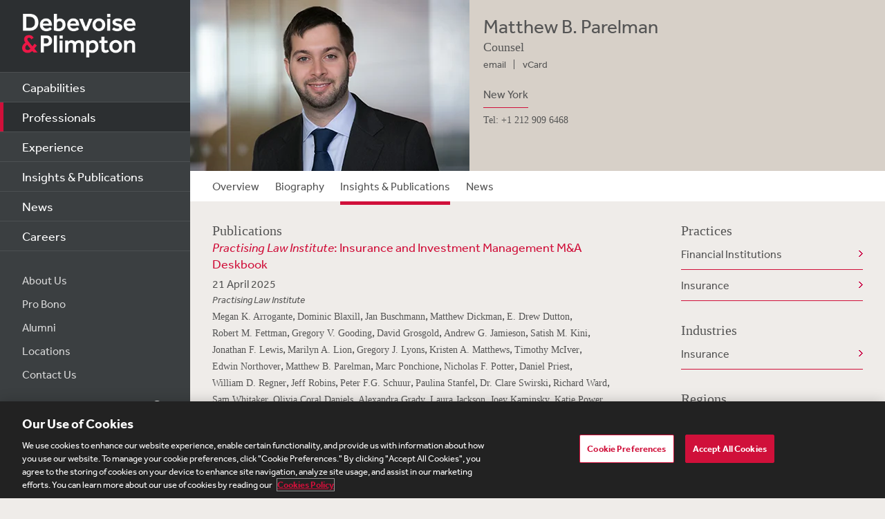

--- FILE ---
content_type: text/html; charset=utf-8
request_url: https://www.debevoise.com/matthewparelman?tab=insightsandpublications
body_size: 16606
content:


<!DOCTYPE html>
<html lang="en-US">


<head>
    <meta charset="utf-8">
    <meta http-equiv="X-UA-Compatible" content="IE=edge">

    
      <!-- OneTrust Cookies Consent Notice start for http://debevoise.com  -->
      <script src=https://cdn.cookielaw.org/scripttemplates/otSDKStub.js type="text/javascript" charset="UTF-8" data-domain-script="018f3f62-d929-70a0-86ef-7cca4d4181f8" ></script>
      <script type="text/javascript" src=https://cdn.cookielaw.org/consent/018f3f62-d929-70a0-86ef-7cca4d4181f8/OtAutoBlock.js></script>
      <script type="text/javascript">
        function OptanonWrapper() { }
      </script>
      <!-- OneTrust Cookies Consent Notice end for http://debevoise.com  -->
    

    <title>Matthew B. Parelman - insightsandpublications | Professionals | Debevoise & Plimpton LLP</title>
    <meta name="limitfilter" content="Professionals">
    <meta name="description" content="Matthew B. Parelman is a corporate counsel and a member of the firm’s Insurance and Financial Institutions Groups.">
    <meta name="viewport" content="width=device-width, initial-scale=1.0, maximum-scale=1.0, user-scalable=no">
    <meta name="oni_section" content="Professionals">

    <!-- Facebook Open Graph / Google Plus + -->
    <!-- <meta content="fb:app_id" content=""> -->
    <meta content="Debevoise" property="og:site_name">
    <meta content="https://www.debevoise.com/matthewparelman" property="og:url">
    <meta content="Matthew B. Parelman" property="og:title">
    <meta content="website" property="og:type">
    <meta content="Matthew B. Parelman is a corporate counsel and a member of the firm’s Insurance and Financial Institutions Groups." property="og:description">
    <meta content="https://www.debevoise.com/-/media/images/professionals/p/parelman-matthew-b/lowresolutionimage/parelman_matthew_lo_2.jpg?rev=e5fab052a64045b0968f4aeb5303d49e&hash=AB18FD548217E272EA419C989FDD5A0D" property="og:image">
    <link rel="canonical" href="https://www.debevoise.com/matthewparelman" />

    <!-- Twitter Cards / * Using property/not name to pass validation -->
    <!-- You must be approved to display twitter cards -->
    <meta content="summary_large_image" name="twitter:card">
    <meta content="Matthew B. Parelman" name="twitter:title">
    <meta content="Matthew B. Parelman is a corporate counsel and a member of the firm’s Insurance and Financial Institutions Groups." name="twitter:description">
    <meta content="https://www.debevoise.com/-/media/images/professionals/p/parelman-matthew-b/lowresolutionimage/parelman_matthew_lo_2.jpg?rev=e5fab052a64045b0968f4aeb5303d49e&hash=AB18FD548217E272EA419C989FDD5A0D" name="twitter:image">
    <meta content="@debevoise" name="twitter:site">

    <meta name="google-signin-client_id" content="410628782076-pbpn9149imhpu67u475u7s7vaaetvc05.apps.googleusercontent.com">
    <meta name="google-signin-scope" content="https://www.googleapis.com/auth/analytics.readonly">

    <script src="//use.typekit.net/zyy3dja.js"></script>
    <script>try { Typekit.load(); } catch (e) { }</script> 

    

    <link href="/assets/Main/public/img/branding/favicon.png" rel="shortcut icon" sizes="32x32" type="image/png">
    <script type="text/javascript" src="/assets/Main/public/scripts/lib/require.v-ldhxqkwvo721hsuqyxnpg.js"></script>
    <link href="/assets/Main/public/styles/main.v-gevpqk5crm4fsii1e6buvg.css" rel="stylesheet" />
    <link href="/assets/Main/public/styles/jquery-ui.min.v-m4oulvua7htrvhdqq2v4dq.css" rel="stylesheet" />
    <script src="/assets/Main/public/scripts/lib/modernizr2.7.1.min.v-s0kstad4pleg8yvawadfeg.js"></script>

    
<!-- Google Tag Manager -->
<script>
    (function (w, d, s, l, i) {
    w[l] = w[l] || []; w[l].push({
    'gtm.start':
    new Date().getTime(), event: 'gtm.js'
    }); var f = d.getElementsByTagName(s)[0],
    j = d.createElement(s), dl = l != 'dataLayer' ? '&l=' + l : ''; j.async = true; j.src =
    '//www.googletagmanager.com/gtm.js?id=' + i + dl; f.parentNode.insertBefore(j, f);
    })(window, document, 'script', 'dataLayer', 'GTM-PC3T97');
</script>
<!-- End Google Tag Manager -->


    <script type='application/ld+json'>{
  "@context": "https://schema.org",
  "@type": "Person",
  "name": "Matthew B Parelman",
  "url": "https://www.debevoise.com/matthewparelman",
  "sameAs": "",
  "jobTitle": "Counsel",
  "worksFor": {
    "@type": "Corporation",
    "@id": "https://www.debevoise.com/",
    "name": "Debevoise & Plimpton"
  }
}</script>

    <!-- Vuture Web Tracking -->
    <script type="text/plain" class="optanon-category-C0002">
        !function (r) { var i = document.createElement("img"); i.setAttribute("src", "//vuture.debevoise.com/security/tracker.gif?referer=" + encodeURIComponent(r)) }(document.referrer);
    </script>
    <!-- END Vuture Web Tracking -->
</head>

<body>
    
        <!-- Google Tag Manager (noscript) -->
        <noscript><iframe src="https://www.googletagmanager.com/ns.html?id=GTM-PC3T97" height="0" width="0" style="display: none; visibility: hidden"></iframe></noscript>
        <!-- End Google Tag Manager (noscript) -->
    <form method="post" action="/matthewparelman?tab=insightsandpublications" id="form1">
<div class="aspNetHidden">
<input type="hidden" name="__VIEWSTATE" id="__VIEWSTATE" value="vzcpKFKMFvp6YCeMTzc3v6z2b92YmwRrkXzjKTrkvD8fNGnMSSXOSN2nSgbdhM3Vo1WYBfIH1qSslVFqF1jajzINsVDPzgZPnf4kx74QoCbOS0kJrmKC5wXq5BiDyOy0llsjtGNEi5wnVqTtakYZUx1+5rwY09rF2GWhoqtvKUItjUSFVePWyHs3mX573c4/o7UgZBfU/ppBw2DEdkum0+jXHCsZdx7PhgtgHWxIhQuWpMidFAV/1h9alqwoh8ZE0OOrUV5J2/FABnj9z2Q2948ZFXZymeqnrUaRMLrN7IVCi0WK/Rgq7b7eI+czwariBoQcOpesGhaYc52mw/u8/Rf7hIJPlykM00ZOdJmNxqjPQkBdTW0SSRyNegRmFc8gOWPb5MIueNheVxijNK+lNnDrxr7naPRegW5OHz/NPUOsiEZozXJgocIb997izIsiseFs4JumxWlF1HyfQcm8P+y7Dg3+A4hxbLXRoGVEKXXVebKcicu8e5ntapjYGeQmMwGU8XOmP7oW1xtqH1ZdISF5H0wyyK0hAsuanMDwEF3Xzr+D8ZgNzl+yk1S/[base64]/KH863NsaUjhNnoNkaJtbYzV2GK8G7V6GLt1yiUS22irC+lOglE+MzWWp0Dm0ALxuW5lWRKuMNvLDwobB1A6z53Pki8hgaYOBzefdvf85uCPgLEGMzL18SsWqojGz7uZGGpumgbOXN/F0doaMHW1GttkX0Kozt1X58C/tPseG15p9uSMt/RplRKTdA8cs6EGyAPopqeZZ3SacL3vU9u7jtl/54CZujVMDJ7gurb5iw2AzQBHNh/bRbYJUqzh/AjQsW5rDKqO6og3gy+CNxglUUMfIiO+ezetguKC8WiNV3mI6XACNWdFkzGFWBha6cBm5Z8wsrJS87XDBLT+JbKPoMODzezMFsJK6OGEtKbunr9L7WrP2hrSXNxqRyOLJsq4r1UHM1kbPqjVu4nx4VgaBDTmzb6SBjE3m4kevUBSLEr/49bFGk71/srwuiHdAIu7V9J+GqX36picIy3yAywHAk9nBHQ81Z7voQInhEnEnBMIsrQ2dt2cF4Ghfvr7PTHMqAtgL3nmibUSN+hybd9g4Zl1RRDB6AGLg/jL60BExSHJ59Fn0eMT4BNvnacbL3xJh6SqMoussHZ42R9WE+M/Cin+eS1XA5rk6kMKFarTJIzrUt1nwHVhQFmiwP+QZaY7vkvL3KF56XB75fB/x/WG4vfgSNDDozkya4a7Widg+e8Pr23VTov/GzM46JR5B7i5GKoAmNH5c2aZtO/kLgn5LivEH1lcd24F/XnqSc7OZW6YsyyZ29mRAvedgqHuHjMB7BrueQqItJ6D4Zoo07NLc38KsI0w0pa3PHXsWtr5Yuj5COp7pBCZUvVqpleaWAt0vqG5+p+LJ+lKwhb8gNS3RvdP5yU4/RXDBIiohKvRVyQ+aE9Fl+vhgaxcfxqUsXGGKLHPkp+4hTKsWVNL3mE2fJTouutr4ifaf8c8om09R9IuLPTrxg63/I27Wbs7Wc/fo55uLecJ8B0zla91CqfTAlF7VRFeMbholFgj6vjR6391ag8F8Kx8XmgiS6ko7j0tWXqYI2a/qtCfCmCF3Ph6TtwiTFkUDnd4SDrXbF7ODd40pLv68u+zesgaOM1/y31RkrthLbWvD19j2wfIRQn6j39QWnm3u8S1t2NmJKjbJTSJACL0I8xKVXjEoO4QTg0/3YxF75OcICWkzH6KnEikWBQ1wbTZyOeNW175ukIZqTO32vzWaOV7N8cGa7i9hIJ+PX8mAt6wiPOKtT1P2RGwIEUJ8JA/o6Yex5LyTfrPyNM8FsIoR0suGl4D6ThKprHaQhNxQtV8a5JKf4P/Z5VLjmuIZlEsGiwrFlsqvA+bxzo5hHtk/f3yPilAk2DUWRL8wFgmXsebQNJvCKelfxYsl2RGGjWLkz5eYtyvzro0V8izqzDhs+594wNoUnj/6Ll5DtcOqTgNq2Fx/KPMK5VQbJsB/0uUR4cm4uNTOAOInnyChRF8hVMjU3+4XdG/qGtImKCIj+TjejnXvGFLcju6kmdvhGRiQDTLdk3zmoVDW1CukCRPN4dHGtqdhYrwEVVQqgQLceeSS6jFhLpJC7eA66aSGljpBFyfUZBVhXS0uD3DLqkF7AiHfIJrxP5UDvwaiVxXco63Ovv9hXqX+7ln0wZTpGmauvXTLslliqLWPyoRWAFsiQvp//C/qNUyPLZRbEvHCTj3k0ISdvG+BjwncJxa69Rilgb46JGkutIAsLOEUq39ZspK4pmHsJsPGYpRdCkOOndrQuuNFmU4cJuF+mqLFz0ysMKYJZ43VYixtFOGY/0QCTWQpmLyzX2D5ElRhtr7luuIMqSapcNZvcA8yRzDs1bImyXL8Od2V42kvA4eG6F7Dh4wzwBdPcHZlVMApwCBptmWg+FPUwPHoXP24jhiSKkXem/AL0byZNmsUvZ1lekDls3E8QKjMxlUHdEsjL+KpFVDeRgmge/X6vN+0aw6NzFA2MuK0duixxzV6JaNzHUHoUTiQtXidlAK7bM1I0qhhuDu3zxiDLx/zQgFL/NnlfZoLYQCaZo/SSWwKlCdL9mA5Sbfbluuzff5W4JiCRrIhLoZyxAZXMSDM9herKnyrIH9VP63RiUef4YhmqHu9GxE09YuOgU0eOBuemydZMETh6PD09F3cMPFiSsmFf/SvpPGo8Y1wWcX/5Hb3ydHZ13YudZWqfvU/LZU72b5n8Z2Ozeyy9c2IGC/4bPjVZAWGURYdX0aYkb8nmVuC0vTad+MlR+EqAWr1rFe5iGZ/inEELYCb0sCk+49nTkEt5t/FOA5I5WbluVOPTZfDcG4LChLEcuCB5tpXOa9xvHvdxA1Uwo5EdK/D6WSQBeO9+ZmCzJ3EZb56syoVJgtYCeM4huyHZkiCM7I21/KQ4ji3qC5K7w91/hCunSRnWyTdSCZNHx718j233DDRC0sZXoY02aIRCdJpETWSbmqXNLqy+TpGKYs/EYT6umEao5wBpWwMzhBRZjnuqMBo3MJzBG90URyDE3ZN/4TnvKgWmJbY4XN09jo1kAFVz2ihy536eimiKUcaZG+wBqG/jWFsdVUe2O3myYt+3WAw8DX/xqzLYTtqkT6vJryogFvafG5tYJleW6y2XUaSWhecX0QSZJ/2OK7ael3RI+LsxqzLTwpKnb9RDWBjDH3Tca0Z3nRMOVS0BmyUEJ0J5/XIMp3+mO7UiKIRLZrleJOO0cCEDYVlVwK51Spzub2BWzoQDALvDxY46L3px53mzblYJKmSVPsIBpHrA/bJhdmmxBF+szxnmJnESPFa8n4O99v7fH4qaqo3V+wChAaPv9GhRPZHa2Ydn6TF72RNS4nClKA1cyL4ok6iHtL56H7o0R++B/HflDaFuQmOs4E6iPLz6XCAjqaD0767ZWzXxTK4K/AETj4Ij2u+y+H+N88WWH8LSAHj7D3pLTpAgYmMc1nXKktPpJdL/sdR8kygkMR3oVuYIgAPrUF2F4ucjFQJbTSi/dF8dsWEyFv8zvq0bpY92PxQsiKyxtGQIdOj0Hew6fnmFsIjx2FOREV5UOWxeBee06xW99IOluTYr0jwdhJD2yxcfEI5GiPxZMK9llbQx6DLSg5jUGK8sz8n9q5kuEvEMksi8r/5Pm/7k95KZp3GVryk2KFx9yxj1F/R6w3jnErwb5l6mqVMRSnF6BMPSa5Y7RoIlcJjz4ECEjaTCfpQwqfdem2hnusgF0mZylofP73QZitJNXbRhbMmnse1vV++6LFPjz1Qc3ylVam3ZtksZwxo7A2AZBZImeMs0sLPg6annm9VK5UQBKnyVkrT/YrKqOE6AtTxmcj+jKSwP0Bwo+4xRdmd4sb7sZa9SgIcxkDwWBy0KYV7FjPglTipAlFgjxy2JIZY10N/wX8pph7jYrh5JkLz2Md7y2luBcYQmCBhBcA7MrrKQkaaohoPCaWhbcAazRdb3A0sUuQ4Z+7cZPilNav1VJPWa3CkScnJX9NKIcft5NTM4bNs09F3ySx4e1cx/Rka2HSgQEwnuDIbRawmnMXVt37azyDSauxIiR7IXHsEcxYFc7D7j48K3qLC1o+5HWOIXtjtiwcgQ+LReezxP4tQAfd/zigU/51ODzQssHQn83HE7OyUR6b+lLlSoboE883yW6TqB9q8dKdgi990jEKsNOGrlD8twVhLblHgdnIzVc/qu3RvjHg40EnlIHTV8dsJpLtxssN0jlMxu2bXqo/JiuO3iArbOL1ORPZKSjKWXSzRRAOod1x5Q2iKM5sktVJyFubqppu9oKAX3sr39hwWcyqpXvm/[base64]/kGAzc3/w7ZsKDnyBKHzjztE0FW0Aw9mwEZPiwdVZx4kkiOpDP3M60FvUOaeDvbdV7kCYHxJWahihZxABjJHifuw0rEWSnBFGFqK1nLtLhI9L9E+88VYih/wFQMcYa3EA0oj1abpYQgVLhurE83BejDVN1NLFXJcZvbMYICemCoF65npI6ub7wMqnycnLB+Q+VJ2zVu4O5ECySYxByNRPIWTJ/2SgW44JoCWDA5Nrhg2jeKlY6N7SPGIN/4wYdiMEmTcZCEmUMKjO/wCe7zm14xZNKzGq90z4PSg7maCUoVEWYgtiJgvLvTyJHe6agSLF0kBaa8fiWWtvT1y0IZWA8kj0rQZtCZ49P0uulQWJXmqWco2TvKGNvc8NJ1/6vH7U/unehhDA5d0uXF4HwaA2xcLydLh2cOk7nd131uokq+aRIUMBzRgPk+blhXOWzfIdEPx8CnU0kc+NYm/9ZZM1OiF+idcPYii4v3FUyBsK2ToXRlusze5jE9xAfL29gztDd6Y3l6RrKig0jTFUGiddoMEYJJ1mT5QPP3c2lz4lPLHR3sDJ/hzGe8Kg0ovb0qd6uZZjy5nQDZZ359WE6qFipuw/IWhFqcdczdjQk2QwHMA7cINqCqY3mot72vw9zdPCb9l3ncx9X00HGypBdC1MOmAOvlTHinuo1WlYsng575VEsxEsWZ+WyB8q91t1ROwFnORvpWk0/fGZgeufLgq6WF2tOB0taCFlpM/JqjScLEaLV0ZT6HQmxrEfXfY1/X1pDGuZTtYKkduqT4xSISRhqxMYuxWzX2HeCgiWYMFxYoH+kG/1qO/SFDb4qqRkMKCTILek5I9RhpztfwCXZ1Cew8JAUmHGZPH+0CYrBhBTe1c+QMnAtVPfh9b+Yokl/diBX0ClN5s9+tL/de/X7RB1Vmi/RpGhTt5uMxGVlPto4Dw/0X6JqnddXX3hvk1/xB29UcIstVrEkiv4UWia15FGWiV5lVvqx+ktFESdk3NYfJ6iCNvSbbigmpOyqCTtFm3mOVRKKjOC8P9xqzeVkaiAaJID0cUmzNo+H2ETe8K9uUa+xV6XRi+uDch1UZK2Loh6WAyGoh66CEzNVYo5LKR+43gxNfz/2KswR1dXuw5WeG5yNAFq0IxLfHElInLtXtg+92vB1LPbiTnFnkK5cCgtz//97rU3dD5Di39Esrek2bMnwMgNjk7Ju1clbNtH3EL37YQYcGmDsgNAxas6N6rhBied00UBrrLk6k3zIbi0PN+fWXGtYqn5tK/mdH/8Dt9P/5AvUe1iMd8OK2anweA21N80ZaohHZeYUMy3TcHQCE6APsUvNg0QCfuYa5ayidjBei1QoZb/xWWMluvtlmVZSudM4aZThsquRmwIYgqhrYyP+KGQmU9+dF1yTnSXYyfdkimzdDR2CxrjDppTVT1jGMLNHbXFWV0dEJLmNiSysx9qaS8CWkRP7MrfrSFiDUcENorqNftLc0UNnVVPhCtWji3wvP8glDYyV6jkLxoPwNq7WzmM5r9HdrrjR0ZvtJ4sxImsmzhvm2/fY8IIWBh6ijSf9LCvw8X/0jd0XMvoylg8qvFCN6/g1fKnvDJTjU8A77Ev7MqZpatrffovbGBAYNzbIyt5PzzjaJUA6M3VeV2W7SMVGGC9dFI7/L8oVKEcv21tHGGGFFMXTpcumPKl8ZfAUFVgwPAy3JyqyGEJrx7GyDnYKeTAgI4y0mw3Iu8m8LTB1WYnRp4mAaTECqUe1JfBQpEa9hGOKpTJDHeaNVKOtRkhr97tFtS3+tJF7b7pu6AwSu3ygQIwWjAE3GTKXZwhrGPDzMgZZku/LjgMWQYYEBfva430CaZv3KfSfAroyePlNSkeoLZh4eA7gU6QBgUpADP8zkp2h/8OPDzsk6dS/EnWihMXGFJ2RHUQ4RX+lzzNnd02RgQzot21wstBVwUbhbiDfIWDjF7x6tcZBlHkxD3pZTt7zUryUyPlOUr0i/0m2KderDQ9CLNkso33KTA/5ZqKC232r19p3uzoDgDr8s/NAYzs+yLIIsFHpeI30XZJp4kzjOKMXZyGi48jl+i3O83/6kyI+5BSMCzYeUDKu+zp3PFN7RycEYzXuA7HRfavztFRZTQYuTm0jGn/1yBiAhkJWdknZnRDwQkcoKTRzLLi2UXRUL7mOQP3VkhvC/ixThO1Oo/hz1+VG2v0Ttgew+q3yt+/jZLuMx9Nk68DU2pHmj6iTOPnU01/oQAB1eYr8xJc1u6Y/TUkyxdt0L2A/Q/5rvF4GwaURoE169GpUF5pz4AMy4+uvzsaqYgC/DRR7tAzATnLx6KaAc0QX8B07Ay4F4CyiKeI+NQF04iJVp0UqbFNGIBVUm2wClp4rmPgMhb/5GEy0rQlKIQ1O/uD3h8txq8gm9IITfHV8kzvjbbqQ+g/Kh7u3uBYRs4GNflu1HYF4mBUdCdwIl41ut88Eydcr9m3rmkSJm7ztsNs7/jNBIpY09fZmd0Yle/[base64]" />
</div>

<div class="aspNetHidden">

	<input type="hidden" name="__VIEWSTATEGENERATOR" id="__VIEWSTATEGENERATOR" value="5EC8046B" />
	<input type="hidden" name="__VIEWSTATEENCRYPTED" id="__VIEWSTATEENCRYPTED" value="" />
</div>
        
<!--stopindex-->
<div class="site-header">
    
    <h1>
        <a class="site-logo" href="/">
            <img src="/assets/Main/public/img/branding/logo.png" class="site-logo-img" alt="Debevoise and Plimpton logo" />
        </a>
    </h1>
    <a class="nav-toggle" href="javascript:void(0)" role="button"><span aria-hidden="true"></span></a>
    <img src="/assets/Main/public/img/branding/logo.gif" class="printlogo" />
    
</div>
<!--startindex-->



<!--stopindex-->
<div class="site-navigation nocontent" id="navigation">
   
        
    <ul class="nav nav-primary">
        
                <li class="nav__item ">
                    <a href="/capabilities" id="content_0_Navigation_rptPrimaryNavigation_aPrimaryLink_0" class="nav-primary__link">Capabilities</a>
                </li>
            
                <li class="nav__item is-active">
                    <a href="/professionals" id="content_0_Navigation_rptPrimaryNavigation_aPrimaryLink_1" class="nav-primary__link">Professionals</a>
                </li>
            
                <li class="nav__item ">
                    <a href="/experience" id="content_0_Navigation_rptPrimaryNavigation_aPrimaryLink_2" class="nav-primary__link">Experience</a>
                </li>
            
                <li class="nav__item ">
                    <a href="/insights" id="content_0_Navigation_rptPrimaryNavigation_aPrimaryLink_3" class="nav-primary__link">Insights &amp; Publications</a>
                </li>
            
                <li class="nav__item ">
                    <a href="/news" id="content_0_Navigation_rptPrimaryNavigation_aPrimaryLink_4" class="nav-primary__link">News</a>
                </li>
            
                <li class="nav__item ">
                    <a href="/careers" id="content_0_Navigation_rptPrimaryNavigation_aPrimaryLink_5" class="nav-primary__link">Careers</a>
                </li>
            


    </ul>

    <ul class="nav nav-secondary">
        
                <li class="nav__item">
                    <a href="/aboutus" id="content_0_Navigation_rptSecondaryNavigation_aSecondaryLink_0" class="nav-secondary__link">About Us</a> 
                </li>
            
                <li class="nav__item">
                    <a href="/aboutus/pro-bono" id="content_0_Navigation_rptSecondaryNavigation_aSecondaryLink_1" class="nav-secondary__link">Pro Bono</a> 
                </li>
            
                <li class="nav__item">
                    <a href="/alumni" id="content_0_Navigation_rptSecondaryNavigation_aSecondaryLink_2" class="nav-secondary__link">Alumni</a> 
                </li>
            
                <li class="nav__item">
                    <a href="/aboutus/offices" id="content_0_Navigation_rptSecondaryNavigation_aSecondaryLink_3" class="nav-secondary__link">Locations</a> 
                </li>
            
                <li class="nav__item">
                    <a href="/contact-us" id="content_0_Navigation_rptSecondaryNavigation_aSecondaryLink_4" class="nav-secondary__link">Contact Us</a> 
                </li>
            
        
        
    </ul>
    <div class="site-search">
        <input type="search" name="PeopleSearch" class="input" placeholder="Search" autocomplete="off">
        <button onclick="return false;" class="btn btn-site-search">Search</button>
    </div>
    
            <div class="copyright">&copy; 2026 Debevoise &amp; Plimpton LLP</div>
    
  
</div>
<!--startindex-->
<script>
    require(['/assets/Main/public/scripts/main.v-phvikje3bywzrhg3tupfw.js'], function () {
        require(['jquery', 'navigation']);
    });
</script>




<!--stopindex-->
<div class="prof-overview">
    
    <div class="media-img">
        <img src="/-/media/images/professionals/p/parelman-matthew-b/lowresolutionimage/parelman_matthew_lo_2.jpg?rev=e5fab052a64045b0968f4aeb5303d49e&hash=AB18FD548217E272EA419C989FDD5A0D" alt="">
    </div>
    

    <div class="media-body prof-contactinfo">
        <h1>Matthew B. Parelman</h1>
        <div class="level">Counsel</div>
        <ul class="nav-inline contact-list">
            
            <li class="nav__item pro_link">
                <a class="contact-list__link" href="mailto:mbparelman@debevoise.com">email</a>
            </li>
            
            <li class="nav__item pro_link">
                <a class="contact-list__link" href="/matthewparelman?format=vcard">vCard</a>
            </li>
            
        </ul>
        <div class="contact-offices">
            
                    <div class="contact-office__item">
                        <a href="/aboutus/offices/new-york" id="content_0_ProfessionalOverview_rptOffices_aOfficeLink_0" class="contact-office__link">New York</a>
                        <div id="content_0_ProfessionalOverview_rptOffices_divOfficePhone_0" class="phone-item">Tel: +1 212 909 6468</div>
                        

                    </div>
                
            
        </div>

    </div>

</div>
<!--startindex-->



<!--stopindex-->
<div class="tabs-mod tabs--custom">
    <div class="tabs__label">Overview</div>
    <ul class="tabs" data-guid="0262a293-d8ca-49a5-a0c5-edbbdf3a6c52">
        <li class="nav__item" data-tabindex="0" data-tabname="overview">
            <a class="nav__link " href="/matthewparelman">Overview</a>
        </li>
        <li class="nav__item" data-tabindex="1" data-tabname="biography">
            <a class="nav__link " href="/matthewparelman?tab=biography">Biography</a>
        </li>
       
            <li class="nav__item" data-tabindex="2" data-tabname="insightsandpublications">
                <a class="nav__link " href="/matthewparelman?tab=insightsandpublications">Insights & Publications</a>
            </li>
        
            <li class="nav__item" data-tabindex="3" data-tabname="news">
                <a class="nav__link " href="/matthewparelman?tab=news">News</a>
            </li>
        
    </ul>
    <span class="tabs__border" ></span>
</div>
<img class="loading-image" src="/assets/Main/public/img/719.GIF" alt="loading" style="display:none" />
<div class="site-main site-main--interior">
    <!--startindex-->
    
    <div class="intro mod-intro" style="display: block;">
        Matthew B. Parelman is a corporate counsel and a member of the firm&rsquo;s Insurance and Financial Institutions Groups.
Mr. Parelman joined Debevoise ...
        <!--stopindex-->
         <a class="readmore-link description" href="javascript:void(0)" role="button">Read Full Biography</a>
        <!--startindex-->
    </div>
    
    
    <div class="tab-wrapper col--main ">
        

<div class="tab-item" data-tabname="">

    

    <div class="mod mod-insights publications">
        <h3 class="mod__title">Publications</h3>
        <ul class="articles-list">
            <!-- pinned !-->
             
            <!-- loaded using ajax see professionaldetail.js !-->
            
                       
<li class="articles-list__item insights-list-item reset-list" data-guid="5784ac3f-7af5-4613-be0c-d065d15f6bc2">
    
        <a class="articles-list__link insights-list-title" href="/insights/publications/2025/04/practicing-law-institute"><i>Practising Law Institute</i>: Insurance and Investment Management M&A Deskbook</a>
    
    <div class="insights-list-subtitle">21 April 2025</div>
    
     <div class="meta-source source">Practising Law Institute </div>
    <div class="meta-author insights-list-subtitle">Megan K. Arrogante</div>, <div class="meta-author insights-list-subtitle">Dominic Blaxill</div>, <div class="meta-author insights-list-subtitle">Jan Buschmann</div>, <div class="meta-author insights-list-subtitle">Matthew Dickman</div>, <div class="meta-author insights-list-subtitle">E. Drew Dutton</div>, <div class="meta-author insights-list-subtitle">Robert M. Fettman</div>, <div class="meta-author insights-list-subtitle">Gregory V. Gooding</div>, <div class="meta-author insights-list-subtitle">David Grosgold</div>, <div class="meta-author insights-list-subtitle">Andrew G. Jamieson</div>, <div class="meta-author insights-list-subtitle">Satish M. Kini</div>, <div class="meta-author insights-list-subtitle">Jonathan F. Lewis</div>, <div class="meta-author insights-list-subtitle">Marilyn A. Lion</div>, <div class="meta-author insights-list-subtitle">Gregory J. Lyons</div>, <div class="meta-author insights-list-subtitle">Kristen A. Matthews</div>, <div class="meta-author insights-list-subtitle">Timothy McIver</div>, <div class="meta-author insights-list-subtitle">Edwin Northover</div>, <div class="meta-author insights-list-subtitle">Matthew B. Parelman</div>, <div class="meta-author insights-list-subtitle">Marc Ponchione</div>, <div class="meta-author insights-list-subtitle">Nicholas F. Potter</div>, <div class="meta-author insights-list-subtitle">Daniel Priest</div>, <div class="meta-author insights-list-subtitle">William D. Regner</div>, <div class="meta-author insights-list-subtitle">Jeff Robins</div>, <div class="meta-author insights-list-subtitle">Peter F.G. Schuur</div>, <div class="meta-author insights-list-subtitle">Paulina Stanfel</div>, <div class="meta-author insights-list-subtitle">Dr. Clare Swirski</div>, <div class="meta-author insights-list-subtitle">Richard Ward</div>, <div class="meta-author insights-list-subtitle">Sam Whitaker</div>, <div class="meta-author insights-list-subtitle">Olivia Coral Daniels</div>, <div class="meta-author insights-list-subtitle">Alexandra Grady</div>, <div class="meta-author insights-list-subtitle">Laura Jackson</div>, <div class="meta-author insights-list-subtitle">Joey Kaminsky</div>, <div class="meta-author insights-list-subtitle">Katie Power</div>, <div class="meta-author insights-list-subtitle">Thomas M. Santella</div>, <div class="meta-author insights-list-subtitle">Niusha Tavassoli</div>, <div class="meta-author insights-list-subtitle">Alexander R. Cochran</div>
    
</li>

                
                       
<li class="articles-list__item insights-list-item reset-list" data-guid="d0cbcd7e-eb8f-4853-96bd-950dc80a4b38">
    
        <a class="articles-list__link insights-list-title" href="/insights/publications/2023/12/naic-2023-fall-national-meeting-highlights">NAIC 2023 Fall National Meeting Highlights</a>
    
    <div class="insights-list-subtitle">15 December 2023</div>
    <div class="meta-author insights-list-subtitle">Eric Dinallo</div>, <div class="meta-author insights-list-subtitle">Robert M. Fettman</div>, <div class="meta-author insights-list-subtitle">Matthew B. Parelman</div>, <div class="meta-author insights-list-subtitle">Matthew Mrozek</div>, <div class="meta-author insights-list-subtitle">Katie Power</div>, <div class="meta-author insights-list-subtitle">Thomas M. Santella</div>, <div class="meta-author insights-list-subtitle">Michael A. Ellis</div>, <div class="meta-author insights-list-subtitle">Emma C. Olcott</div>
    
</li>

                
                       
<li class="articles-list__item insights-list-item reset-list" data-guid="9271e876-b2b6-48ff-b3a8-aac1d6454753">
    
        <a class="articles-list__link insights-list-title" href="/insights/publications/2023/08/naic-2023-summer-national-meeting-highlights">NAIC 2023 Summer National Meeting Highlights</a>
    
    <div class="insights-list-subtitle">25 August 2023</div>
    <div class="meta-author insights-list-subtitle">Eric Dinallo</div>, <div class="meta-author insights-list-subtitle">Robert M. Fettman</div>, <div class="meta-author insights-list-subtitle">Matthew B. Parelman</div>, <div class="meta-author insights-list-subtitle">Matthew Mrozek</div>, <div class="meta-author insights-list-subtitle">Katie Power</div>, <div class="meta-author insights-list-subtitle">Dylan Sanders</div>
    
</li>

                
                       
<li class="articles-list__item insights-list-item reset-list" data-guid="8c26b2b5-4771-4ced-9ece-1ffd80f0aac9">
    
        <a class="articles-list__link insights-list-title" href="/insights/publications/2023/03/naic-2023-spring-national-meeting-highlights">NAIC 2023 Spring National Meeting Highlights</a>
    
    <div class="insights-list-subtitle">30 March 2023</div>
    <div class="meta-author insights-list-subtitle">Eric Dinallo</div>, <div class="meta-author insights-list-subtitle">Robert M. Fettman</div>, <div class="meta-author insights-list-subtitle">Matthew B. Parelman</div>, <div class="meta-author insights-list-subtitle">Matthew Mrozek</div>, <div class="meta-author insights-list-subtitle">Katie Power</div>, <div class="meta-author insights-list-subtitle">Dylan Sanders</div>
    
</li>

                
                       
<li class="articles-list__item insights-list-item reset-list" data-guid="306c67ed-cf09-4a0c-a56c-d5ab96cd2dba">
    
        <a class="articles-list__link insights-list-title" href="/insights/publications/2022/12/naic-2022-fall-national-meeting-highlights">NAIC 2022 Fall National Meeting Highlights</a>
    
    <div class="insights-list-subtitle">21 December 2022</div>
    <div class="meta-author insights-list-subtitle">Eric Dinallo</div>, <div class="meta-author insights-list-subtitle">Matthew B. Parelman</div>
    
</li>

                
                       
<li class="articles-list__item insights-list-item reset-list" data-guid="dc10d269-7ea0-495b-8a76-ffc740fb52a6">
    
        <a class="articles-list__link insights-list-title" href="/insights/publications/2021/05/private-equity-report-spring-2021-vol-21-no-1">Private Equity Report Spring 2021, Vol 21, No 1</a>
    
    <div class="insights-list-subtitle">May 2021</div>
    <div class="meta-author insights-list-subtitle">Christopher Anthony</div>, <div class="meta-author insights-list-subtitle">Paul S. Bird</div>, <div class="meta-author insights-list-subtitle">E. Raman Bet-Mansour</div>, <div class="meta-author insights-list-subtitle">Geoffrey P. Burgess</div>, <div class="meta-author insights-list-subtitle">Alexander R. Cochran</div>, <div class="meta-author insights-list-subtitle">E. Drew Dutton</div>, <div class="meta-author insights-list-subtitle">Gregory V. Gooding</div>, <div class="meta-author insights-list-subtitle">David Grosgold</div>, <div class="meta-author insights-list-subtitle">Morgan J. Hayes</div>, <div class="meta-author insights-list-subtitle">Uri Herzberg</div>, <div class="meta-author insights-list-subtitle">Eric T. Juergens</div>, <div class="meta-author insights-list-subtitle">Robert B. Kaplan</div>, <div class="meta-author insights-list-subtitle">Marilyn A. Lion</div>, <div class="meta-author insights-list-subtitle">Edwin Northover</div>, <div class="meta-author insights-list-subtitle">Marc Ponchione</div>, <div class="meta-author insights-list-subtitle">Nicholas F. Potter</div>, <div class="meta-author insights-list-subtitle">Julie M. Riewe</div>, <div class="meta-author insights-list-subtitle">Samantha J. Rowe</div>, <div class="meta-author insights-list-subtitle">Kevin M. Schmidt</div>, <div class="meta-author insights-list-subtitle">James C. Scoville</div>, <div class="meta-author insights-list-subtitle">Shannon Rose Selden</div>, <div class="meta-author insights-list-subtitle">Scott B. Selinger</div>, <div class="meta-author insights-list-subtitle">Steven J. Slutzky</div>, <div class="meta-author insights-list-subtitle">Patricia Volhard</div>, <div class="meta-author insights-list-subtitle">Matthew Dickman</div>, <div class="meta-author insights-list-subtitle">Jin-Hyuk Jang</div>, <div class="meta-author insights-list-subtitle">Andrew G. Jamieson</div>, <div class="meta-author insights-list-subtitle">Dr. Clare Swirski</div>, <div class="meta-author insights-list-subtitle">Adrian St. Francis</div>, <div class="meta-author insights-list-subtitle">Spencer K. Gilbert</div>, <div class="meta-author insights-list-subtitle">Matthew B. Parelman</div>, <div class="meta-author insights-list-subtitle">Brett M. Novick</div>
    
</li>

                
                       
<li class="articles-list__item insights-list-item reset-list" data-guid="a7e84989-0000-4992-a7be-62ca21dd7974">
    
        <a class="articles-list__link insights-list-title" href="/insights/publications/2019/12/naic-2019-fall-national-meeting-highlights">NAIC 2019 Fall National Meeting Highlights</a>
    
    <div class="insights-list-subtitle">20 December 2019</div>
    <div class="meta-author insights-list-subtitle">Alexander R. Cochran</div>, <div class="meta-author insights-list-subtitle">Thomas M. Kelly</div>, <div class="meta-author insights-list-subtitle">Marilyn A. Lion</div>, <div class="meta-author insights-list-subtitle">Nicholas F. Potter</div>, <div class="meta-author insights-list-subtitle">Robert M. Fettman</div>, <div class="meta-author insights-list-subtitle">Matthew B. Parelman</div>
    
</li>

                
                       
<li class="articles-list__item insights-list-item reset-list" data-guid="5be19a6a-3b54-4493-b0d6-ff42a4b608b2">
    
        <a class="articles-list__link insights-list-title" href="/insights/publications/2019/08/naic-2019-summer-national-meeting-highlights">NAIC 2019 Summer National Meeting Highlights</a>
    
    <div class="insights-list-subtitle">23 August 2019</div>
    <div class="meta-author insights-list-subtitle">Alexander R. Cochran</div>, <div class="meta-author insights-list-subtitle">Thomas M. Kelly</div>, <div class="meta-author insights-list-subtitle">Marilyn A. Lion</div>, <div class="meta-author insights-list-subtitle">Nicholas F. Potter</div>, <div class="meta-author insights-list-subtitle">Matthew B. Parelman</div>
    
</li>

                
                       
<li class="articles-list__item insights-list-item reset-list" data-guid="e83d5d5b-ef37-4d8b-b896-8dea96cecac2">
    
        <a class="articles-list__link insights-list-title" href="/insights/publications/2021/05/insurance-investments-key-considerations-for">Insurance Investments: Key Considerations for Investors in the United States, Europe and Asia</a>
    
    <div class="insights-list-subtitle">May 2021</div>
    <div class="meta-author insights-list-subtitle">Alexander R. Cochran</div>, <div class="meta-author insights-list-subtitle">Eric Dinallo</div>, <div class="meta-author insights-list-subtitle">E. Drew Dutton</div>, <div class="meta-author insights-list-subtitle">David Grosgold</div>, <div class="meta-author insights-list-subtitle">Nicholas F. Potter</div>, <div class="meta-author insights-list-subtitle">Marilyn A. Lion</div>, <div class="meta-author insights-list-subtitle">Eric T. Juergens</div>, <div class="meta-author insights-list-subtitle">Edwin Northover</div>, <div class="meta-author insights-list-subtitle">Andrew G. Jamieson</div>, <div class="meta-author insights-list-subtitle">Dr. Clare Swirski</div>, <div class="meta-author insights-list-subtitle">Matthew B. Parelman</div>
    
</li>

                
        </ul>
        <a href="javascript:void(0)" style="display:none;" role="button" data-page-size="5" class="btn btn-accordion js-accordion-trigger publications">View More Publications</a>
    </div>

    <div class="mod mod-events">
        <div class="upcoming">
            <h3 class="mod__title">Upcoming Events</h3>
            <ul class="articles-list">
                <!-- loaded using ajax see professionaldetail.js !-->
                
            </ul>
        </div>

        <div class="recent">
            <h3 class="mod__title">Recent Events</h3>
            <ul class="articles-list">
                  <!-- loaded using ajax see professionaldetail.js !-->
                
                         
    <li class="articles-list__item insights-list-item reset-list" data-guid="f5c1a20b-31f9-4d38-9a13-63b0b264c88e">
        
            <span class="articles-list__nolink insights-list-title">Key Takeaways from the NAIC Summer National Meeting</span>
        
            <div class="meta-date">23 August 2023</div>
        
            <div class="meta-source insights-list-subtitle">Debevoise & Plimpton LLP</div>
        
            <div class="meta-source insights-list-subtitle">Insurance Webcast Series</div>
        
            <div class="meta-source insights-list-subtitle">Webcast</div>
        <div class="meta-source insights-list-subtitle">Speaker:&nbsp;<a href="/ericdinallo"><span class="meta-author">Eric Dinallo</span></a>, <a href="/robertfettman"><span class="meta-author">Robert M. Fettman</span></a>, <a href="/matthewparelman"><span class="meta-author">Matthew B. Parelman</span></a></div>

        
            <div class="meta-source insights-list-subtitle">Speaking Engagements</div>
             
    </li>

                    
                         
    <li class="articles-list__item insights-list-item reset-list" data-guid="7706456c-b222-408c-83d1-2f579b184fa8">
        
            <span class="articles-list__nolink insights-list-title">Key Takeaways from the NAIC Spring National Meeting</span>
        
            <div class="meta-date">31 March 2023</div>
        
            <div class="meta-source insights-list-subtitle">Debevoise & Plimpton LLP</div>
        
            <div class="meta-source insights-list-subtitle">Insurance Regulatory Developments Briefing Series</div>
        
            <div class="meta-source insights-list-subtitle">Webcast</div>
        <div class="meta-source insights-list-subtitle">Speaker:&nbsp;<a href="/ericdinallo"><span class="meta-author">Eric Dinallo</span></a>, <a href="/robertfettman"><span class="meta-author">Robert M. Fettman</span></a>, <a href="/matthewparelman"><span class="meta-author">Matthew B. Parelman</span></a></div>

        
            <div class="meta-source insights-list-subtitle">Speaking Engagements</div>
             
    </li>

                    
                         
    <li class="articles-list__item insights-list-item reset-list" data-guid="767a16d1-ec78-4464-a0a3-96ec0447b11b">
        
            <span class="articles-list__nolink insights-list-title">Key Takeaways from the NAIC Fall National Meeting</span>
        
            <div class="meta-date">16 December 2022</div>
        
            <div class="meta-source insights-list-subtitle">Debevoise & Plimpton LLP</div>
        
            <div class="meta-source insights-list-subtitle">Webcast</div>
        <div class="meta-source insights-list-subtitle">Speaker:&nbsp;<a href="/ericdinallo"><span class="meta-author">Eric Dinallo</span></a>, <a href="/matthewparelman"><span class="meta-author">Matthew B. Parelman</span></a></div>

        
            <div class="meta-source insights-list-subtitle">Speaking Engagements</div>
             
    </li>

                    
            </ul>
            <a href="javascript:void(0)" style="display:none;" role="button"  data-page-size="3"class="btn btn-accordion js-accordion-trigger recent-events">View More Events</a>
        </div>
    </div>
</div>
    </div>

    

<div class="sidebar">
    
    <div class="mod rel-practices">
        <h3 class="mod__title">Practices</h3>
        <ul class="listing related-list">
            
                    <li class="listing__item">
                        <a class="listing__link" href="/capabilities/practice-areas/financial-institutions">Financial Institutions</a>
                    </li>
                
                    <li class="listing__item">
                        <a class="listing__link" href="/capabilities/practice-areas/insurance">Insurance</a>
                    </li>
                

        </ul>
    </div>
    
    <div class="mod rel-industries">
        <h3 class="mod__title">Industries</h3>
        <ul class="listing related-list">
           
                    <li class="listing__item">
                        <a class="listing__link" href="/capabilities/practice-areas/insurance">Insurance</a>
                    </li>
                
        </ul>
    </div>
    
    <div class="mod rel-regions">
        <h3 class="mod__title">Regions</h3>
        <ul class="listing related-list">
           
                    <li class="listing__item">
                        <a class="listing__link" href="/capabilities/regions/usnorth-america">US/North America</a>
                    </li>
                
        </ul>
    </div>
    


</div>


</div>



<!-- pro-overview !-->

<noscript>
    <p class="PGFirstPara">Matthew B. Parelman is a corporate counsel and a member of the firm&rsquo;s Insurance and Financial Institutions Groups.</p>
<p>Mr. Parelman joined Debevoise in 2013. Mr. Parelman received a J.D. <em>magna cum laude</em> from the University of Michigan Law School in 2013, where he was the managing editor of the <em>Michigan Journal of International Law</em>. He also received an M.A. in Russian &amp; East European Studies from the University of Michigan in 2013. Mr. Parelman was the recipient of a Fulbright Research Fellowship to Russia in 2009&ndash;2010. Mr. Parelman received a B.A. <em>summa cum laude</em> from George Washington University in 2009, where he was elected to Phi Beta Kappa.</p>
    
    

    
        
</noscript>



<!--stopindex-->
<div class="site-footer">
    

    <ul class="nav nav--inline nav-regions">
        
                <li class="nav__item">
                    <a href="/insights/insights-subscribe-page" id="content_0_FooterInterior_rptFooter_aFooterLink_0" class="nav__link">Subscribe</a>
                </li>
            
                <li class="nav__item">
                    <a href="/footer/site-map" id="content_0_FooterInterior_rptFooter_aFooterLink_1" class="nav__link">Site Map</a>
                </li>
            
                <li class="nav__item">
                    <a href="/footer/legal" id="content_0_FooterInterior_rptFooter_aFooterLink_2" class="nav__link">Legal</a>
                </li>
            
                <li class="nav__item">
                    <a href="/footer/cookies-policy" id="content_0_FooterInterior_rptFooter_aFooterLink_3" class="nav__link">Cookies Policy</a>
                </li>
            
                <li class="nav__item">
                    <a href="/footer/privacy" id="content_0_FooterInterior_rptFooter_aFooterLink_4" class="nav__link">Privacy</a>
                </li>
            
                <li class="nav__item">
                    <a href="https://www.debevoise.com/-/media/files/aboutus/uk-modern-slavery-act-transparency-statement-2025.pdf" id="content_0_FooterInterior_rptFooter_aFooterLink_5" class="nav__link" target="_blank">UK Modern Slavery Act Transparency Statement</a>
                </li>
            
                <li class="nav__item">
                    <a href="https://extranet.debevoise.com/debevoise" id="content_0_FooterInterior_rptFooter_aFooterLink_6" class="nav__link" target="_blank">Visitor Login</a>
                </li>
            
                <li class="nav__item">
                    <a href="https://connect.debevoise.com/" id="content_0_FooterInterior_rptFooter_aFooterLink_7" class="nav__link" target="_blank">Debevoise Login</a>
                </li>
            
                <li class="nav__item">
                    <a href="https://connectamer2.debevoise.com" id="content_0_FooterInterior_rptFooter_aFooterLink_8" class="nav__link" target="_blank">Debevoise Login (2)</a>
                </li>
            
                <li class="nav__item">
                    <a href="https://www.debevoise.com/citrix/citrix-receiver" id="content_0_FooterInterior_rptFooter_aFooterLink_9" class="nav__link" target="_blank">Login Help</a>
                </li>
            
                <li class="nav__item">
                    <a href="http://women.debevoise.com/" id="content_0_FooterInterior_rptFooter_aFooterLink_10" class="nav__link" target="_blank">Debevoise Women&#39;s Review</a>
                </li>
            
    </ul>
</div>
<script>
    require(['/assets/Main/public/scripts/main.v-phvikje3bywzrhg3tupfw.js'], function () {
        require(['share']);
    });
</script>
<!--startindex-->
<script>
    require(['/assets/Main/public/scripts/main.v-phvikje3bywzrhg3tupfw.js'], function () {
        require(['jquery', 'jquery.history', 'mainscript', 'tabs', 'professionaldetail']);
    });
</script>

    </form>
<script type="text/javascript">
    /*<![CDATA[*/
    (function () {
        var sz = document.createElement('script'); sz.type = 'text/javascript'; sz.async = true;
        sz.src = '//us1.siteimprove.com/js/siteanalyze_43587.js';
        var s = document.getElementsByTagName('script')[0]; s.parentNode.insertBefore(sz, s);
    })();
    /*]]>*/
</script>
</body>
</html>

--- FILE ---
content_type: text/html; charset=utf-8
request_url: https://www.debevoise.com/Layouts/WebUserControls/Main/Professionals/tabs/AjaxLoadInsights.aspx?lawyerGuid=0262a293-d8ca-49a5-a0c5-edbbdf3a6c52
body_size: -255
content:


<div class="tab-item" data-tabname="">

    

    <div class="mod mod-insights publications">
        <h3 class="mod__title">Publications</h3>
        <ul class="articles-list">
            <!-- pinned !-->
             
            <!-- loaded using ajax see professionaldetail.js !-->
            
        </ul>
        <a href="javascript:void(0)" style="display:none;" role="button" data-page-size="5" class="btn btn-accordion js-accordion-trigger publications">View More Publications</a>
    </div>

    <div class="mod mod-events">
        <div class="upcoming">
            <h3 class="mod__title">Upcoming Events</h3>
            <ul class="articles-list">
                <!-- loaded using ajax see professionaldetail.js !-->
                
            </ul>
        </div>

        <div class="recent">
            <h3 class="mod__title">Recent Events</h3>
            <ul class="articles-list">
                  <!-- loaded using ajax see professionaldetail.js !-->
                
            </ul>
            <a href="javascript:void(0)" style="display:none;" role="button"  data-page-size="3"class="btn btn-accordion js-accordion-trigger recent-events">View More Events</a>
        </div>
    </div>
</div>

--- FILE ---
content_type: text/html; charset=utf-8
request_url: https://www.debevoise.com/Layouts/WebUserControls/Main/Insights/AjaxLoadListItem.aspx?guid=5784ac3f-7af5-4613-be0c-d065d15f6bc2
body_size: -1153
content:

<li class="articles-list__item insights-list-item reset-list" data-guid="5784ac3f-7af5-4613-be0c-d065d15f6bc2">
    
        <a class="articles-list__link insights-list-title" href="/insights/publications/2025/04/practicing-law-institute"><i>Practising Law Institute</i>: Insurance and Investment Management M&A Deskbook</a>
    
    <div class="insights-list-subtitle">21 April 2025</div>
    
     <div class="meta-source source">Practising Law Institute </div>
    <div class="meta-author insights-list-subtitle">Megan K. Arrogante</div>, <div class="meta-author insights-list-subtitle">Dominic Blaxill</div>, <div class="meta-author insights-list-subtitle">Jan Buschmann</div>, <div class="meta-author insights-list-subtitle">Matthew Dickman</div>, <div class="meta-author insights-list-subtitle">E. Drew Dutton</div>, <div class="meta-author insights-list-subtitle">Robert M. Fettman</div>, <div class="meta-author insights-list-subtitle">Gregory V. Gooding</div>, <div class="meta-author insights-list-subtitle">David Grosgold</div>, <div class="meta-author insights-list-subtitle">Andrew G. Jamieson</div>, <div class="meta-author insights-list-subtitle">Satish M. Kini</div>, <div class="meta-author insights-list-subtitle">Jonathan F. Lewis</div>, <div class="meta-author insights-list-subtitle">Marilyn A. Lion</div>, <div class="meta-author insights-list-subtitle">Gregory J. Lyons</div>, <div class="meta-author insights-list-subtitle">Kristen A. Matthews</div>, <div class="meta-author insights-list-subtitle">Timothy McIver</div>, <div class="meta-author insights-list-subtitle">Edwin Northover</div>, <div class="meta-author insights-list-subtitle">Matthew B. Parelman</div>, <div class="meta-author insights-list-subtitle">Marc Ponchione</div>, <div class="meta-author insights-list-subtitle">Nicholas F. Potter</div>, <div class="meta-author insights-list-subtitle">Daniel Priest</div>, <div class="meta-author insights-list-subtitle">William D. Regner</div>, <div class="meta-author insights-list-subtitle">Jeff Robins</div>, <div class="meta-author insights-list-subtitle">Peter F.G. Schuur</div>, <div class="meta-author insights-list-subtitle">Paulina Stanfel</div>, <div class="meta-author insights-list-subtitle">Dr. Clare Swirski</div>, <div class="meta-author insights-list-subtitle">Richard Ward</div>, <div class="meta-author insights-list-subtitle">Sam Whitaker</div>, <div class="meta-author insights-list-subtitle">Olivia Coral Daniels</div>, <div class="meta-author insights-list-subtitle">Alexandra Grady</div>, <div class="meta-author insights-list-subtitle">Laura Jackson</div>, <div class="meta-author insights-list-subtitle">Joey Kaminsky</div>, <div class="meta-author insights-list-subtitle">Katie Power</div>, <div class="meta-author insights-list-subtitle">Thomas M. Santella</div>, <div class="meta-author insights-list-subtitle">Niusha Tavassoli</div>, <div class="meta-author insights-list-subtitle">Alexander R. Cochran</div>
    
</li>

    


--- FILE ---
content_type: text/html; charset=utf-8
request_url: https://www.debevoise.com/Layouts/WebUserControls/Main/Insights/AjaxLoadListItem.aspx?guid=f5c1a20b-31f9-4d38-9a13-63b0b264c88e&showadditionalfields=true
body_size: -1543
content:

    
    <li class="articles-list__item insights-list-item reset-list" data-guid="f5c1a20b-31f9-4d38-9a13-63b0b264c88e">
        
            <span class="articles-list__nolink insights-list-title">Key Takeaways from the NAIC Summer National Meeting</span>
        
            <div class="meta-date">23 August 2023</div>
        
            <div class="meta-source insights-list-subtitle">Debevoise & Plimpton LLP</div>
        
            <div class="meta-source insights-list-subtitle">Insurance Webcast Series</div>
        
            <div class="meta-source insights-list-subtitle">Webcast</div>
        <div class="meta-source insights-list-subtitle">Speaker:&nbsp;<a href="/ericdinallo"><span class="meta-author">Eric Dinallo</span></a>, <a href="/robertfettman"><span class="meta-author">Robert M. Fettman</span></a>, <a href="/matthewparelman"><span class="meta-author">Matthew B. Parelman</span></a></div>

        
            <div class="meta-source insights-list-subtitle">Speaking Engagements</div>
             
    </li>



--- FILE ---
content_type: text/html; charset=utf-8
request_url: https://www.debevoise.com/Layouts/WebUserControls/Main/Insights/AjaxLoadListItem.aspx?guid=d0cbcd7e-eb8f-4853-96bd-950dc80a4b38
body_size: -1577
content:

<li class="articles-list__item insights-list-item reset-list" data-guid="d0cbcd7e-eb8f-4853-96bd-950dc80a4b38">
    
        <a class="articles-list__link insights-list-title" href="/insights/publications/2023/12/naic-2023-fall-national-meeting-highlights">NAIC 2023 Fall National Meeting Highlights</a>
    
    <div class="insights-list-subtitle">15 December 2023</div>
    <div class="meta-author insights-list-subtitle">Eric Dinallo</div>, <div class="meta-author insights-list-subtitle">Robert M. Fettman</div>, <div class="meta-author insights-list-subtitle">Matthew B. Parelman</div>, <div class="meta-author insights-list-subtitle">Matthew Mrozek</div>, <div class="meta-author insights-list-subtitle">Katie Power</div>, <div class="meta-author insights-list-subtitle">Thomas M. Santella</div>, <div class="meta-author insights-list-subtitle">Michael A. Ellis</div>, <div class="meta-author insights-list-subtitle">Emma C. Olcott</div>
    
</li>

    


--- FILE ---
content_type: text/html; charset=utf-8
request_url: https://www.debevoise.com/Layouts/WebUserControls/Main/Insights/AjaxLoadListItem.aspx?guid=7706456c-b222-408c-83d1-2f579b184fa8&showadditionalfields=true
body_size: -1519
content:

    
    <li class="articles-list__item insights-list-item reset-list" data-guid="7706456c-b222-408c-83d1-2f579b184fa8">
        
            <span class="articles-list__nolink insights-list-title">Key Takeaways from the NAIC Spring National Meeting</span>
        
            <div class="meta-date">31 March 2023</div>
        
            <div class="meta-source insights-list-subtitle">Debevoise & Plimpton LLP</div>
        
            <div class="meta-source insights-list-subtitle">Insurance Regulatory Developments Briefing Series</div>
        
            <div class="meta-source insights-list-subtitle">Webcast</div>
        <div class="meta-source insights-list-subtitle">Speaker:&nbsp;<a href="/ericdinallo"><span class="meta-author">Eric Dinallo</span></a>, <a href="/robertfettman"><span class="meta-author">Robert M. Fettman</span></a>, <a href="/matthewparelman"><span class="meta-author">Matthew B. Parelman</span></a></div>

        
            <div class="meta-source insights-list-subtitle">Speaking Engagements</div>
             
    </li>



--- FILE ---
content_type: text/html; charset=utf-8
request_url: https://www.debevoise.com/Layouts/WebUserControls/Main/Insights/AjaxLoadListItem.aspx?guid=9271e876-b2b6-48ff-b3a8-aac1d6454753
body_size: -1607
content:

<li class="articles-list__item insights-list-item reset-list" data-guid="9271e876-b2b6-48ff-b3a8-aac1d6454753">
    
        <a class="articles-list__link insights-list-title" href="/insights/publications/2023/08/naic-2023-summer-national-meeting-highlights">NAIC 2023 Summer National Meeting Highlights</a>
    
    <div class="insights-list-subtitle">25 August 2023</div>
    <div class="meta-author insights-list-subtitle">Eric Dinallo</div>, <div class="meta-author insights-list-subtitle">Robert M. Fettman</div>, <div class="meta-author insights-list-subtitle">Matthew B. Parelman</div>, <div class="meta-author insights-list-subtitle">Matthew Mrozek</div>, <div class="meta-author insights-list-subtitle">Katie Power</div>, <div class="meta-author insights-list-subtitle">Dylan Sanders</div>
    
</li>

    


--- FILE ---
content_type: text/html; charset=utf-8
request_url: https://www.debevoise.com/Layouts/WebUserControls/Main/Insights/AjaxLoadListItem.aspx?guid=767a16d1-ec78-4464-a0a3-96ec0447b11b&showadditionalfields=true
body_size: -1576
content:

    
    <li class="articles-list__item insights-list-item reset-list" data-guid="767a16d1-ec78-4464-a0a3-96ec0447b11b">
        
            <span class="articles-list__nolink insights-list-title">Key Takeaways from the NAIC Fall National Meeting</span>
        
            <div class="meta-date">16 December 2022</div>
        
            <div class="meta-source insights-list-subtitle">Debevoise & Plimpton LLP</div>
        
            <div class="meta-source insights-list-subtitle">Webcast</div>
        <div class="meta-source insights-list-subtitle">Speaker:&nbsp;<a href="/ericdinallo"><span class="meta-author">Eric Dinallo</span></a>, <a href="/matthewparelman"><span class="meta-author">Matthew B. Parelman</span></a></div>

        
            <div class="meta-source insights-list-subtitle">Speaking Engagements</div>
             
    </li>



--- FILE ---
content_type: text/html; charset=utf-8
request_url: https://www.debevoise.com/Layouts/WebUserControls/Main/Insights/AjaxLoadListItem.aspx?guid=8c26b2b5-4771-4ced-9ece-1ffd80f0aac9
body_size: -1607
content:

<li class="articles-list__item insights-list-item reset-list" data-guid="8c26b2b5-4771-4ced-9ece-1ffd80f0aac9">
    
        <a class="articles-list__link insights-list-title" href="/insights/publications/2023/03/naic-2023-spring-national-meeting-highlights">NAIC 2023 Spring National Meeting Highlights</a>
    
    <div class="insights-list-subtitle">30 March 2023</div>
    <div class="meta-author insights-list-subtitle">Eric Dinallo</div>, <div class="meta-author insights-list-subtitle">Robert M. Fettman</div>, <div class="meta-author insights-list-subtitle">Matthew B. Parelman</div>, <div class="meta-author insights-list-subtitle">Matthew Mrozek</div>, <div class="meta-author insights-list-subtitle">Katie Power</div>, <div class="meta-author insights-list-subtitle">Dylan Sanders</div>
    
</li>

    


--- FILE ---
content_type: text/html; charset=utf-8
request_url: https://www.debevoise.com/Layouts/WebUserControls/Main/Insights/AjaxLoadListItem.aspx?guid=306c67ed-cf09-4a0c-a56c-d5ab96cd2dba
body_size: -1659
content:

<li class="articles-list__item insights-list-item reset-list" data-guid="306c67ed-cf09-4a0c-a56c-d5ab96cd2dba">
    
        <a class="articles-list__link insights-list-title" href="/insights/publications/2022/12/naic-2022-fall-national-meeting-highlights">NAIC 2022 Fall National Meeting Highlights</a>
    
    <div class="insights-list-subtitle">21 December 2022</div>
    <div class="meta-author insights-list-subtitle">Eric Dinallo</div>, <div class="meta-author insights-list-subtitle">Matthew B. Parelman</div>
    
</li>

    
